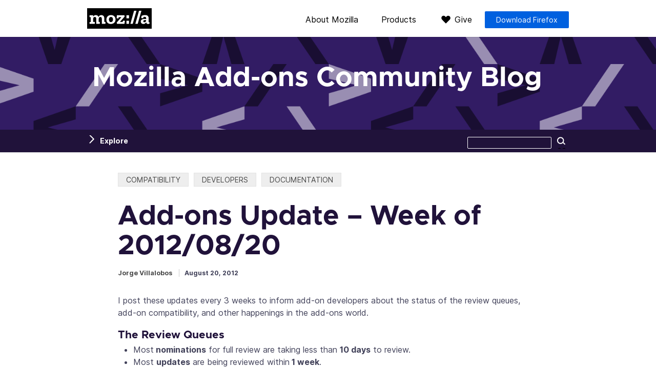

--- FILE ---
content_type: text/html; charset=UTF-8
request_url: https://blog.mozilla.org/addons/2012/08/20/add-ons-update-18/
body_size: 12372
content:

<!DOCTYPE html>
<html lang="en-US" dir="ltr" class="no-js">
<head>
  <meta charset="UTF-8">
  <meta name="viewport" content="width=device-width, initial-scale=1">

  <link rel="license" href="#license">
  <link rel="profile" href="https://gmpg.org/xfn/11">
  <link rel="shortcut icon" type="image/png" href="https://blog.mozilla.org/addons/wp-content/themes/frontierline/img/favicon.png">

  <!--[if IE]>
  <meta name="MSSmartTagsPreventParsing" content="true">
  <meta http-equiv="imagetoolbar" content="no">
  <meta http-equiv="X-UA-Compatible" content="IE=Edge">
  <![endif]-->

  <!--[if lte IE 8]>
  <script src="https://blog.mozilla.org/addons/wp-content/themes/frontierline/js/html5.js"></script>
  <link rel="shortcut icon" type="image/x-icon" href="https://blog.mozilla.org/addons/wp-content/themes/frontierline/img/favicon.ico">
  <link rel="stylesheet" type="text/css" media="all" href="https://blog.mozilla.org/addons/wp-content/themes/frontierline/oldIE.css">
  <![endif]-->


  
  <meta name="title" content="Add-ons Update – Week of 2012/08/20 – Mozilla Add-ons Community Blog">
  <meta name="description" content="I post these updates every 3 weeks to inform add-on developers about the status of the review queues, add-on compatibility, and other happenings in the add-ons world. The Review Queues ...">

    <meta property="og:site_name" content="Mozilla Add-ons Community Blog">
  <meta property="og:url" content="https://blog.mozilla.org/addons/2012/08/20/add-ons-update-18">
  <meta property="og:title" content="Add-ons Update – Week of 2012/08/20 – Mozilla Add-ons Community Blog">
  <meta property="og:description" content="I post these updates every 3 weeks to inform add-on developers about the status of the review queues, add-on compatibility, and other happenings in the add-ons world. The Review Queues ...">

    <meta property="twitter:title" content="Add-ons Update – Week of 2012/08/20 – Mozilla Add-ons Community Blog">
  <meta property="twitter:description" content="I post these updates every 3 weeks to inform add-on developers about the status of the review queues, add-on compatibility, and other happenings in the add-ons world. The Review Queues ...">
  <meta name="twitter:card" content="summary">
  
  <meta name='robots' content='index, follow, max-image-preview:large, max-snippet:-1, max-video-preview:-1' />
<meta name="blog-name" content="Mozilla Add-ons Community Blog" />

	<!-- This site is optimized with the Yoast SEO plugin v22.5 - https://yoast.com/wordpress/plugins/seo/ -->
	<title>Add-ons Update – Week of 2012/08/20 - Mozilla Add-ons Community Blog</title>
	<link rel="canonical" href="https://blog.mozilla.org/addons/2012/08/20/add-ons-update-18/" />
	<meta name="twitter:label1" content="Written by" />
	<meta name="twitter:data1" content="Jorge Villalobos" />
	<meta name="twitter:label2" content="Est. reading time" />
	<meta name="twitter:data2" content="2 minutes" />
	<script type="application/ld+json" class="yoast-schema-graph">{"@context":"https://schema.org","@graph":[{"@type":"WebPage","@id":"https://blog.mozilla.org/addons/2012/08/20/add-ons-update-18/","url":"https://blog.mozilla.org/addons/2012/08/20/add-ons-update-18/","name":"Add-ons Update – Week of 2012/08/20 - Mozilla Add-ons Community Blog","isPartOf":{"@id":"https://blog.mozilla.org/addons/#website"},"datePublished":"2012-08-20T20:17:40+00:00","dateModified":"2012-08-20T20:17:40+00:00","author":{"@id":"https://blog.mozilla.org/addons/#/schema/person/a098261b4b5510d408ff31f492606925"},"breadcrumb":{"@id":"https://blog.mozilla.org/addons/2012/08/20/add-ons-update-18/#breadcrumb"},"inLanguage":"en-US","potentialAction":[{"@type":"ReadAction","target":["https://blog.mozilla.org/addons/2012/08/20/add-ons-update-18/"]}]},{"@type":"BreadcrumbList","@id":"https://blog.mozilla.org/addons/2012/08/20/add-ons-update-18/#breadcrumb","itemListElement":[{"@type":"ListItem","position":1,"name":"Home","item":"https://blog.mozilla.org/addons/"},{"@type":"ListItem","position":2,"name":"Add-ons Update – Week of 2012/08/20"}]},{"@type":"WebSite","@id":"https://blog.mozilla.org/addons/#website","url":"https://blog.mozilla.org/addons/","name":"Mozilla Add-ons Community Blog","description":"","potentialAction":[{"@type":"SearchAction","target":{"@type":"EntryPoint","urlTemplate":"https://blog.mozilla.org/addons/?s={search_term_string}"},"query-input":"required name=search_term_string"}],"inLanguage":"en-US"},{"@type":"Person","@id":"https://blog.mozilla.org/addons/#/schema/person/a098261b4b5510d408ff31f492606925","name":"Jorge Villalobos","image":{"@type":"ImageObject","inLanguage":"en-US","@id":"https://blog.mozilla.org/addons/#/schema/person/image/","url":"https://secure.gravatar.com/avatar/6d1966118f16e4b99a6e3ad07883be33?s=96&d=mm&r=g","contentUrl":"https://secure.gravatar.com/avatar/6d1966118f16e4b99a6e3ad07883be33?s=96&d=mm&r=g","caption":"Jorge Villalobos"},"description":"Jorge is the Product Manager for addons.mozilla.org","url":"https://blog.mozilla.org/addons/author/jvillalobosmozilla-com/"}]}</script>
	<!-- / Yoast SEO plugin. -->


<link rel="alternate" type="application/rss+xml" title="Mozilla Add-ons Community Blog &raquo; Feed" href="https://blog.mozilla.org/addons/feed/" />
<link rel="alternate" type="application/rss+xml" title="Mozilla Add-ons Community Blog &raquo; Comments Feed" href="https://blog.mozilla.org/addons/comments/feed/" />
<link rel='stylesheet' id='wp-block-library-css' href='https://blog.mozilla.org/addons/wp-includes/css/dist/block-library/style.min.css?ver=6.3.7' type='text/css' media='all' />
<style id='classic-theme-styles-inline-css' type='text/css'>
/*! This file is auto-generated */
.wp-block-button__link{color:#fff;background-color:#32373c;border-radius:9999px;box-shadow:none;text-decoration:none;padding:calc(.667em + 2px) calc(1.333em + 2px);font-size:1.125em}.wp-block-file__button{background:#32373c;color:#fff;text-decoration:none}
</style>
<style id='global-styles-inline-css' type='text/css'>
body{--wp--preset--color--black: #000000;--wp--preset--color--cyan-bluish-gray: #abb8c3;--wp--preset--color--white: #ffffff;--wp--preset--color--pale-pink: #f78da7;--wp--preset--color--vivid-red: #cf2e2e;--wp--preset--color--luminous-vivid-orange: #ff6900;--wp--preset--color--luminous-vivid-amber: #fcb900;--wp--preset--color--light-green-cyan: #7bdcb5;--wp--preset--color--vivid-green-cyan: #00d084;--wp--preset--color--pale-cyan-blue: #8ed1fc;--wp--preset--color--vivid-cyan-blue: #0693e3;--wp--preset--color--vivid-purple: #9b51e0;--wp--preset--gradient--vivid-cyan-blue-to-vivid-purple: linear-gradient(135deg,rgba(6,147,227,1) 0%,rgb(155,81,224) 100%);--wp--preset--gradient--light-green-cyan-to-vivid-green-cyan: linear-gradient(135deg,rgb(122,220,180) 0%,rgb(0,208,130) 100%);--wp--preset--gradient--luminous-vivid-amber-to-luminous-vivid-orange: linear-gradient(135deg,rgba(252,185,0,1) 0%,rgba(255,105,0,1) 100%);--wp--preset--gradient--luminous-vivid-orange-to-vivid-red: linear-gradient(135deg,rgba(255,105,0,1) 0%,rgb(207,46,46) 100%);--wp--preset--gradient--very-light-gray-to-cyan-bluish-gray: linear-gradient(135deg,rgb(238,238,238) 0%,rgb(169,184,195) 100%);--wp--preset--gradient--cool-to-warm-spectrum: linear-gradient(135deg,rgb(74,234,220) 0%,rgb(151,120,209) 20%,rgb(207,42,186) 40%,rgb(238,44,130) 60%,rgb(251,105,98) 80%,rgb(254,248,76) 100%);--wp--preset--gradient--blush-light-purple: linear-gradient(135deg,rgb(255,206,236) 0%,rgb(152,150,240) 100%);--wp--preset--gradient--blush-bordeaux: linear-gradient(135deg,rgb(254,205,165) 0%,rgb(254,45,45) 50%,rgb(107,0,62) 100%);--wp--preset--gradient--luminous-dusk: linear-gradient(135deg,rgb(255,203,112) 0%,rgb(199,81,192) 50%,rgb(65,88,208) 100%);--wp--preset--gradient--pale-ocean: linear-gradient(135deg,rgb(255,245,203) 0%,rgb(182,227,212) 50%,rgb(51,167,181) 100%);--wp--preset--gradient--electric-grass: linear-gradient(135deg,rgb(202,248,128) 0%,rgb(113,206,126) 100%);--wp--preset--gradient--midnight: linear-gradient(135deg,rgb(2,3,129) 0%,rgb(40,116,252) 100%);--wp--preset--font-size--small: 13px;--wp--preset--font-size--medium: 20px;--wp--preset--font-size--large: 36px;--wp--preset--font-size--x-large: 42px;--wp--preset--spacing--20: 0.44rem;--wp--preset--spacing--30: 0.67rem;--wp--preset--spacing--40: 1rem;--wp--preset--spacing--50: 1.5rem;--wp--preset--spacing--60: 2.25rem;--wp--preset--spacing--70: 3.38rem;--wp--preset--spacing--80: 5.06rem;--wp--preset--shadow--natural: 6px 6px 9px rgba(0, 0, 0, 0.2);--wp--preset--shadow--deep: 12px 12px 50px rgba(0, 0, 0, 0.4);--wp--preset--shadow--sharp: 6px 6px 0px rgba(0, 0, 0, 0.2);--wp--preset--shadow--outlined: 6px 6px 0px -3px rgba(255, 255, 255, 1), 6px 6px rgba(0, 0, 0, 1);--wp--preset--shadow--crisp: 6px 6px 0px rgba(0, 0, 0, 1);}:where(.is-layout-flex){gap: 0.5em;}:where(.is-layout-grid){gap: 0.5em;}body .is-layout-flow > .alignleft{float: left;margin-inline-start: 0;margin-inline-end: 2em;}body .is-layout-flow > .alignright{float: right;margin-inline-start: 2em;margin-inline-end: 0;}body .is-layout-flow > .aligncenter{margin-left: auto !important;margin-right: auto !important;}body .is-layout-constrained > .alignleft{float: left;margin-inline-start: 0;margin-inline-end: 2em;}body .is-layout-constrained > .alignright{float: right;margin-inline-start: 2em;margin-inline-end: 0;}body .is-layout-constrained > .aligncenter{margin-left: auto !important;margin-right: auto !important;}body .is-layout-constrained > :where(:not(.alignleft):not(.alignright):not(.alignfull)){max-width: var(--wp--style--global--content-size);margin-left: auto !important;margin-right: auto !important;}body .is-layout-constrained > .alignwide{max-width: var(--wp--style--global--wide-size);}body .is-layout-flex{display: flex;}body .is-layout-flex{flex-wrap: wrap;align-items: center;}body .is-layout-flex > *{margin: 0;}body .is-layout-grid{display: grid;}body .is-layout-grid > *{margin: 0;}:where(.wp-block-columns.is-layout-flex){gap: 2em;}:where(.wp-block-columns.is-layout-grid){gap: 2em;}:where(.wp-block-post-template.is-layout-flex){gap: 1.25em;}:where(.wp-block-post-template.is-layout-grid){gap: 1.25em;}.has-black-color{color: var(--wp--preset--color--black) !important;}.has-cyan-bluish-gray-color{color: var(--wp--preset--color--cyan-bluish-gray) !important;}.has-white-color{color: var(--wp--preset--color--white) !important;}.has-pale-pink-color{color: var(--wp--preset--color--pale-pink) !important;}.has-vivid-red-color{color: var(--wp--preset--color--vivid-red) !important;}.has-luminous-vivid-orange-color{color: var(--wp--preset--color--luminous-vivid-orange) !important;}.has-luminous-vivid-amber-color{color: var(--wp--preset--color--luminous-vivid-amber) !important;}.has-light-green-cyan-color{color: var(--wp--preset--color--light-green-cyan) !important;}.has-vivid-green-cyan-color{color: var(--wp--preset--color--vivid-green-cyan) !important;}.has-pale-cyan-blue-color{color: var(--wp--preset--color--pale-cyan-blue) !important;}.has-vivid-cyan-blue-color{color: var(--wp--preset--color--vivid-cyan-blue) !important;}.has-vivid-purple-color{color: var(--wp--preset--color--vivid-purple) !important;}.has-black-background-color{background-color: var(--wp--preset--color--black) !important;}.has-cyan-bluish-gray-background-color{background-color: var(--wp--preset--color--cyan-bluish-gray) !important;}.has-white-background-color{background-color: var(--wp--preset--color--white) !important;}.has-pale-pink-background-color{background-color: var(--wp--preset--color--pale-pink) !important;}.has-vivid-red-background-color{background-color: var(--wp--preset--color--vivid-red) !important;}.has-luminous-vivid-orange-background-color{background-color: var(--wp--preset--color--luminous-vivid-orange) !important;}.has-luminous-vivid-amber-background-color{background-color: var(--wp--preset--color--luminous-vivid-amber) !important;}.has-light-green-cyan-background-color{background-color: var(--wp--preset--color--light-green-cyan) !important;}.has-vivid-green-cyan-background-color{background-color: var(--wp--preset--color--vivid-green-cyan) !important;}.has-pale-cyan-blue-background-color{background-color: var(--wp--preset--color--pale-cyan-blue) !important;}.has-vivid-cyan-blue-background-color{background-color: var(--wp--preset--color--vivid-cyan-blue) !important;}.has-vivid-purple-background-color{background-color: var(--wp--preset--color--vivid-purple) !important;}.has-black-border-color{border-color: var(--wp--preset--color--black) !important;}.has-cyan-bluish-gray-border-color{border-color: var(--wp--preset--color--cyan-bluish-gray) !important;}.has-white-border-color{border-color: var(--wp--preset--color--white) !important;}.has-pale-pink-border-color{border-color: var(--wp--preset--color--pale-pink) !important;}.has-vivid-red-border-color{border-color: var(--wp--preset--color--vivid-red) !important;}.has-luminous-vivid-orange-border-color{border-color: var(--wp--preset--color--luminous-vivid-orange) !important;}.has-luminous-vivid-amber-border-color{border-color: var(--wp--preset--color--luminous-vivid-amber) !important;}.has-light-green-cyan-border-color{border-color: var(--wp--preset--color--light-green-cyan) !important;}.has-vivid-green-cyan-border-color{border-color: var(--wp--preset--color--vivid-green-cyan) !important;}.has-pale-cyan-blue-border-color{border-color: var(--wp--preset--color--pale-cyan-blue) !important;}.has-vivid-cyan-blue-border-color{border-color: var(--wp--preset--color--vivid-cyan-blue) !important;}.has-vivid-purple-border-color{border-color: var(--wp--preset--color--vivid-purple) !important;}.has-vivid-cyan-blue-to-vivid-purple-gradient-background{background: var(--wp--preset--gradient--vivid-cyan-blue-to-vivid-purple) !important;}.has-light-green-cyan-to-vivid-green-cyan-gradient-background{background: var(--wp--preset--gradient--light-green-cyan-to-vivid-green-cyan) !important;}.has-luminous-vivid-amber-to-luminous-vivid-orange-gradient-background{background: var(--wp--preset--gradient--luminous-vivid-amber-to-luminous-vivid-orange) !important;}.has-luminous-vivid-orange-to-vivid-red-gradient-background{background: var(--wp--preset--gradient--luminous-vivid-orange-to-vivid-red) !important;}.has-very-light-gray-to-cyan-bluish-gray-gradient-background{background: var(--wp--preset--gradient--very-light-gray-to-cyan-bluish-gray) !important;}.has-cool-to-warm-spectrum-gradient-background{background: var(--wp--preset--gradient--cool-to-warm-spectrum) !important;}.has-blush-light-purple-gradient-background{background: var(--wp--preset--gradient--blush-light-purple) !important;}.has-blush-bordeaux-gradient-background{background: var(--wp--preset--gradient--blush-bordeaux) !important;}.has-luminous-dusk-gradient-background{background: var(--wp--preset--gradient--luminous-dusk) !important;}.has-pale-ocean-gradient-background{background: var(--wp--preset--gradient--pale-ocean) !important;}.has-electric-grass-gradient-background{background: var(--wp--preset--gradient--electric-grass) !important;}.has-midnight-gradient-background{background: var(--wp--preset--gradient--midnight) !important;}.has-small-font-size{font-size: var(--wp--preset--font-size--small) !important;}.has-medium-font-size{font-size: var(--wp--preset--font-size--medium) !important;}.has-large-font-size{font-size: var(--wp--preset--font-size--large) !important;}.has-x-large-font-size{font-size: var(--wp--preset--font-size--x-large) !important;}
.wp-block-navigation a:where(:not(.wp-element-button)){color: inherit;}
:where(.wp-block-post-template.is-layout-flex){gap: 1.25em;}:where(.wp-block-post-template.is-layout-grid){gap: 1.25em;}
:where(.wp-block-columns.is-layout-flex){gap: 2em;}:where(.wp-block-columns.is-layout-grid){gap: 2em;}
.wp-block-pullquote{font-size: 1.5em;line-height: 1.6;}
</style>
<link rel='stylesheet' id='frontierline-parent-css' href='https://blog.mozilla.org/addons/wp-content/themes/frontierline/style.css?ver=6.3.7' type='text/css' media='all' />
<link rel='stylesheet' id='frontierline-css' href='https://blog.mozilla.org/addons/wp-content/themes/frontierline-firefox/style.css?ver=1686919482' type='text/css' media='all' />
<script type='text/javascript' src='https://blog.mozilla.org/wp-content/mu-plugins/mozilla-custom/ga-snippet.js?ver=.4' id='ga-snippet-js'></script>
<script type='text/javascript' src='https://blog.mozilla.org/addons/wp-includes/js/jquery/jquery.min.js?ver=3.7.0' id='jquery-core-js'></script>
<script type='text/javascript' src='https://blog.mozilla.org/addons/wp-includes/js/jquery/jquery-migrate.min.js?ver=3.4.1' id='jquery-migrate-js'></script>
<link rel="https://api.w.org/" href="https://blog.mozilla.org/addons/wp-json/" /><link rel="alternate" type="application/json" href="https://blog.mozilla.org/addons/wp-json/wp/v2/posts/5246" /><link rel="EditURI" type="application/rsd+xml" title="RSD" href="https://blog.mozilla.org/addons/xmlrpc.php?rsd" />
<link rel='shortlink' href='https://blog.mozilla.org/addons/?p=5246' />
<link rel="alternate" type="application/json+oembed" href="https://blog.mozilla.org/addons/wp-json/oembed/1.0/embed?url=https%3A%2F%2Fblog.mozilla.org%2Faddons%2F2012%2F08%2F20%2Fadd-ons-update-18%2F" />
<link rel="alternate" type="text/xml+oembed" href="https://blog.mozilla.org/addons/wp-json/oembed/1.0/embed?url=https%3A%2F%2Fblog.mozilla.org%2Faddons%2F2012%2F08%2F20%2Fadd-ons-update-18%2F&#038;format=xml" />
</head>

<body class="post-template-default single single-post postid-5246 single-format-standard color-scheme-none pattern-slashbracket" data-blogname="Mozilla Add-ons Community Blog">
  
<nav id="nav-global" class="nav-global can-stick">
  <div class="content">
    <div class="logo"><a href="https://www.mozilla.org/?utm_source=blog.mozilla.org&amp;utm_medium=referral&amp;utm_campaign=blog-nav" rel="external" title="Visit mozilla.org">Mozilla</a></div>

    <div class="nav-mozilla">
      <span class="toggle" role="button" aria-controls="nav-mozilla-menu" aria-expanded="false" tabindex="0">Menu</span>

              <ul class="nav-mozilla-menu" id="nav-mozilla-menu">
          <li class="nav-global-health"><a href="https://www.mozilla.org/about/?utm_source=blog.mozilla.org&amp;utm_medium=referral&amp;utm_campaign=blog-nav" rel="external">About Mozilla</a></li>
          <li class="nav-global-tech"><a href="https://www.mozilla.org/firefox/products/?utm_source=blog.mozilla.org&amp;utm_medium=referral&amp;utm_campaign=blog-nav" rel="external">Products</a></li>
          <li class="nav-global-donate"><a href="https://donate.mozilla.org/?presets=50,30,20,10&amp;amount=30&amp;currency=usd&amp;utm_source=blog.mozilla.org&amp;utm_medium=referral&amp;utm_campaign=blog-nav" rel="external">Give</a></li>
                </ul>
      
              <aside class="nav-global-fxdownload"><a href="https://www.mozilla.org/firefox/new/?utm_source=blog.mozilla.org&amp;utm_medium=referral&amp;utm_campaign=blog-nav" rel="external" class="button button-product">Download Firefox</a></aside>
          </div>
  </div>
</nav>

<header id="masthead" class="section">
  <div class="site-id">
    <div class="site-title-wrap content">
          <a href="https://blog.mozilla.org/addons/" rel="home" title="Go to the front page">
              <h4 id="site-title"><span>Mozilla Add-ons Community Blog</span></h4>
                  </a>
        </div>
  </div>
</header>

  <div class="site-wrap">

    
<nav id="nav-util" class="can-stick has-sidebar ">
  <ul class="content">
      <li class="nav-util-sidebar"><a href="#sidebar" aria-controls="sidebar" id="toggle-sidebar">Explore</a></li>
        <li class="nav-util-search">
<form id="search" class="fm-search" method="get" action="https://blog.mozilla.org/addons/">
  <fieldset>
    <p>
      <label for="s">Search this site</label>
      <input type="search" value="" name="s" id="s">
      <button type="submit" class="button button-minor">Search</button>
    </p>
  </fieldset>
</form>
</li>
  </ul>
</nav>

    
    

    <main id="content">

  
    <div class="content">
      
  
<article id="post-5246" class="post post-5246 type-post status-publish format-standard hentry category-compatibility category-developers category-documentation tag-add-on-reviews tag-compatibility tag-developers tag-documentation tag-firefox-14 tag-firefox-15 tag-firefox-17 tag-statistics">
  <header class="entry-header">
    <div class="entry-tools">
          <div class="categories">
        <b>Categories:</b>
        <a href="https://blog.mozilla.org/addons/category/compatibility/" rel="category tag">compatibility</a> <a href="https://blog.mozilla.org/addons/category/developers/" rel="category tag">developers</a> <a href="https://blog.mozilla.org/addons/category/documentation/" rel="category tag">documentation</a>      </div>
    
        </div>

    <h1 class="entry-title">
          Add-ons Update – Week of 2012/08/20        </h1>

    <div class="entry-info">
                <address class="vcard">
        <a href="https://blog.mozilla.org/addons/author/jvillalobosmozilla-com/" title="Posts by Jorge Villalobos" rel="author">Jorge Villalobos</a>      </address>
            <time class="date published" datetime="2012-08-20T13:17:40-07:00">August 20, 2012</time>
                </div>
  </header>

  <div class="entry-content">
    <p>I post these updates every 3 weeks to inform add-on developers about the status of the review queues, add-on compatibility, and other happenings in the add-ons world.</p>
<h3>The Review Queues</h3>
<ul>
<li>Most<strong> nominations</strong> for full review are taking less than <strong>10 days</strong> to review.</li>
<li>Most <strong>updates</strong> are being reviewed within<strong> 1 week</strong>.</li>
<li>Most <strong>preliminary reviews</strong> are being reviewed within <strong>10 days</strong>.</li>
</ul>
<p>These stats are taken from the <a href="https://forums.mozilla.org/addons/viewtopic.php?f=21&amp;t=11145">last queue report</a>:</p>
<ul>
<li><strong>52 nominations</strong> in the queue awaiting review.</li>
<li><strong>52</strong><strong> updates</strong> in the queue awaiting review.</li>
<li><strong>58 </strong><strong>preliminary</strong> review submissions in the queue awaiting review.</li>
</ul>
<p>If you want the review queues to shorten, <strong>you can help!</strong> If you&#8217;re an add-on developer, <strong>please consider joining our team</strong>. Visit <a href="https://wiki.mozilla.org/AMO:Editors">our wiki page</a> for more information.</p>
<h3>Test Your Add-ons for Memory Leaks!</h3>
<p><strong>There is an ongoing effort to track and stomp <a href="https://bugzilla.mozilla.org/show_bug.cgi?id=700547">memory leaks in add-ons</a>.</strong> Here&#8217;s where you can help, either by testing the add-ons you created, or testing the add-ons you use. Please read the article on <a href="https://developer.mozilla.org/en/Zombie_Compartments">Zombie Compartments</a>, particularly the add-ons section. It should give you some pointers on how to find leaks and how to avoid them. The short version is: <strong>don&#8217;t hold any references to DOM objects after the document is closed</strong>.</p>
<p>With the resolution of <a href="https://bugzilla.mozilla.org/show_bug.cgi?id=695480">bug 695480</a>, whole classes of compartment leaks have been resolved on the Firefox side. This means that even if an add-on holds on to DOM references when it shouldn&#8217;t, they will be properly claimed. But this doesn&#8217;t mean that you shouldn&#8217;t test and fix your code! This fix will be introduced in Firefox 15.</p>
<h3>Firefox 14 and 15 Compatibility</h3>
<p>The <a href="http://blog.mozilla.org/addons/2012/06/21/compatibility-for-firefox-14/">Firefox 14 compatibility blog post</a> is up, and the compatibility bump to 14 happened shortly after. Firefox 15 compatibility docs are coming up soon.</p>
<h3>Major change coming up in Firefox 17</h3>
<p>The landing of <a href="https://bugzilla.mozilla.org/show_bug.cgi?id=553102">bug 553102</a> made major change that can break compatibility for many add-ons. In a nutshell, if you set expando properties in JS objects in the content that point to chrome objects, you need to explicitly add the properties to the __exposedProps__ list of that object.</p>
<p>A deprecation warning was added in Firefox 15 (to be released soon), so you can test your add-on on Firefox Beta and see if the warning shows up in the console for you. If it does, you should update your code as soon as possible. Old versions of the Add-ons SDK are also affected, so all SDK add-ons should be updated to the latest stable version.</p>
      </div>

      <footer class="entry-tags">
      <p><b>Tags:</b> <a href="https://blog.mozilla.org/addons/tag/add-on-reviews/" rel="tag">add-on reviews</a>, <a href="https://blog.mozilla.org/addons/tag/compatibility/" rel="tag">compatibility</a>, <a href="https://blog.mozilla.org/addons/tag/developers/" rel="tag">developers</a>, <a href="https://blog.mozilla.org/addons/tag/documentation/" rel="tag">documentation</a>, <a href="https://blog.mozilla.org/addons/tag/firefox-14/" rel="tag">firefox 14</a>, <a href="https://blog.mozilla.org/addons/tag/firefox-15/" rel="tag">firefox 15</a>, <a href="https://blog.mozilla.org/addons/tag/firefox-17/" rel="tag">firefox 17</a>, <a href="https://blog.mozilla.org/addons/tag/statistics/" rel="tag">statistics</a></p>
    </footer>
  
  <footer class="fx-footer">
    <h4>Browse fast. Browse free.</h4>
    <p><a href="https://www.mozilla.org/firefox/new/?utm_source=blog.mozilla.org&utm_campaign=firefox_frontier&utm_medium=referral" rel="external" class="button button-product">Download Firefox</a></p>
  </footer>

</article><!-- #post -->
    </div>

    
<nav id="adjacent-posts" class="section nav-paging">
  <div class="content">
          <p class="nav-paging-prev" role="navigation">
        <a href="https://blog.mozilla.org/addons/2012/08/14/jetpack-project-weekly-update-for-august-14-2012/">
          <span class="label">Previous article</span>
          <strong class="entry-title">Jetpack Project: weekly update for August 14, 2012</strong>
          <time class="date" datetime="2012-08-14T12:50:33-07:00">August 14, 2012</time>
          <svg class="arrow-left" xmlns="http://www.w3.org/2000/svg" viewBox="0 0 23.62 43"><defs><style>.cls-1{fill:none;stroke:#000;stroke-linecap:round;stroke-miterlimit:10;stroke-width:3px;}</style></defs><polyline class="cls-1" points="22.12 1.5 2.12 21.5 22.12 41.5"/></svg>
        </a>
      </p>
    
          <p class="nav-paging-next" role="navigation">
        <a href="https://blog.mozilla.org/addons/2012/08/20/exposing-objects-to-content-safely/">
          <span class="label">Next article</span>
          <strong class="entry-title">Exposing add-on objects to content safely</strong>
          <time class="date" datetime="2012-08-20T17:01:22-07:00">August 20, 2012</time>
          <svg class="arrow-right" xmlns="http://www.w3.org/2000/svg" viewBox="0 0 23.62 43"><defs><style>.cls-1{fill:none;stroke:#000;stroke-linecap:round;stroke-miterlimit:10;stroke-width:3px;}</style></defs><polyline class="cls-1" points="1.5 1.5 21.5 21.5 1.5 41.5"/></svg>
        </a>
      </p>
      </div>
</nav>

    
<aside id="related-posts" class="section">
  <div class="content">
    <div class="in-category">
      <h4 class="module-title">More articles in “compatibility”</h4>

          <ul class="cat-posts">
              <li>
          <h5 class="entry-title"><a href="https://blog.mozilla.org/addons/2025/04/30/webextensions-support-for-tab-groups/">WebExtensions Support for Tab Groups</a></h5>
          <time class="date" datetime="2025-04-30T16:38:20-07:00">April 30, 2025</time>
        </li>
              <li>
          <h5 class="entry-title"><a href="https://blog.mozilla.org/addons/2024/03/13/manifest-v3-manifest-v2-march-2024-update/">Manifest V3 &amp; Manifest V2 (March 2024 update)</a></h5>
          <time class="date" datetime="2024-03-13T15:40:34-07:00">March 13, 2024</time>
        </li>
              <li>
          <h5 class="entry-title"><a href="https://blog.mozilla.org/addons/2020/12/16/extensions-in-firefox-85/">Extensions in Firefox 85</a></h5>
          <time class="date" datetime="2020-12-16T08:30:07-08:00">December 16, 2020</time>
        </li>
              <li>
          <h5 class="entry-title"><a href="https://blog.mozilla.org/addons/2020/11/20/extensions-in-firefox-84/">Extensions in Firefox 84</a></h5>
          <time class="date" datetime="2020-11-20T08:30:58-08:00">November 20, 2020</time>
        </li>
              <li>
          <h5 class="entry-title"><a href="https://blog.mozilla.org/addons/2020/10/28/extensions-in-firefox-83/">Extensions in Firefox 83</a></h5>
          <time class="date" datetime="2020-10-28T08:30:40-07:00">October 28, 2020</time>
        </li>
            </ul>

        </div>

    <div class="popular">
    
      <h4 class="module-title">Recent articles</h4>
            <ul class="recent-posts">
              <li>
          <h5 class="entry-title"><a href="https://blog.mozilla.org/addons/2025/12/17/presenting-2025-firefox-extension-developer-award-recipients/">Presenting 2025 Firefox Extension Developer Award Recipients</a></h5>
          <time class="date" datetime="2025-12-17T09:53:33-08:00">December 17, 2025</time>
        </li>
              <li>
          <h5 class="entry-title"><a href="https://blog.mozilla.org/addons/2025/10/29/new-recommended-extensions-arrived-thanks-to-our-community-curators/">New Recommended Extensions arrived, thanks to our community curators</a></h5>
          <time class="date" datetime="2025-10-29T16:25:54-07:00">October 29, 2025</time>
        </li>
              <li>
          <h5 class="entry-title"><a href="https://blog.mozilla.org/addons/2025/10/23/data-collection-consent-changes-for-new-firefox-extensions/">Announcing data collection consent changes for new Firefox extensions</a></h5>
          <time class="date" datetime="2025-10-23T03:57:39-07:00">October 23, 2025</time>
        </li>
              <li>
          <h5 class="entry-title"><a href="https://blog.mozilla.org/addons/2025/10/21/developer-spotlight-fox-recap/">Developer Spotlight: Fox Recap</a></h5>
          <time class="date" datetime="2025-10-21T10:36:13-07:00">October 21, 2025</time>
        </li>
              <li>
          <h5 class="entry-title"><a href="https://blog.mozilla.org/addons/2025/09/19/now-you-can-roll-back-to-a-previous-version-of-your-extension/">Now you can roll back to a previous version of your extension</a></h5>
          <time class="date" datetime="2025-09-19T10:18:36-07:00">September 19, 2025</time>
        </li>
            </ul>
      
        </div>
  </div>
</aside>

      
<aside id="newsletter-subscribe" class="section newsletter-firefox">
  <form id="newsletter_form" class="content newsletter_form" name="newsletter_form" action="https://www.mozilla.org/en-US/newsletter/" method="post" data-blog="Mozilla Add-ons Community Blog">
    <input type="hidden" id="newsletters" name="newsletters" value="mozilla-and-you">
    <input type="hidden" id="source_url" name="source_url" value="https://blog.mozilla.org/addons/2012/08/20/add-ons-update-18">

    <div class="form-title">
            <h3>Keep up with<br> all things Firefox.</h3>
    </div>

    <div id="form-contents" class="form-contents">
      <div id="newsletter_errors" class="newsletter_errors"></div>

      <div class="field field-email">
        <label for="email">Your e-mail address</label>
                <input type="email" id="email" name="email" required placeholder="yourname@example.com" size="30">
      </div>

      <div class="form-details">
        <div class="field field-country">
          <label for="country">Country</label>
          <select id="country" name="country" required="required">
            <option value="" selected="selected">- select -</option>
            <option value="af">Afghanistan</option>
            <option value="qz">Akrotiri</option>
            <option value="al">Albania</option>
            <option value="dz">Algeria</option>
            <option value="as">American Samoa</option>
            <option value="ad">Andorra</option>
            <option value="ao">Angola</option>
            <option value="ai">Anguilla</option>
            <option value="aq">Antarctica</option>
            <option value="ag">Antigua and Barbuda</option>
            <option value="ar">Argentina</option>
            <option value="am">Armenia</option>
            <option value="aw">Aruba</option>
            <option value="xa">Ashmore and Cartier Islands</option>
            <option value="au">Australia</option>
            <option value="at">Austria</option>
            <option value="az">Azerbaijan</option>
            <option value="bs">Bahamas, The</option>
            <option value="bh">Bahrain</option>
            <option value="xb">Baker Island</option>
            <option value="bd">Bangladesh</option>
            <option value="bb">Barbados</option>
            <option value="qs">Bassas da India</option>
            <option value="by">Belarus</option>
            <option value="be">Belgium</option>
            <option value="bz">Belize</option>
            <option value="bj">Benin</option>
            <option value="bm">Bermuda</option>
            <option value="bt">Bhutan</option>
            <option value="bo">Bolivia</option>
            <option value="bq">Bonaire, Sint Eustatius, and Saba</option>
            <option value="ba">Bosnia and Herzegovina</option>
            <option value="bw">Botswana</option>
            <option value="bv">Bouvet Island</option>
            <option value="br">Brazil</option>
            <option value="io">British Indian Ocean Territory</option>
            <option value="bn">Brunei</option>
            <option value="bg">Bulgaria</option>
            <option value="bf">Burkina Faso</option>
            <option value="mm">Burma</option>
            <option value="bi">Burundi</option>
            <option value="cv">Cabo Verde</option>
            <option value="kh">Cambodia</option>
            <option value="cm">Cameroon</option>
            <option value="ca">Canada</option>
            <option value="ky">Cayman Islands</option>
            <option value="cf">Central African Republic</option>
            <option value="td">Chad</option>
            <option value="cl">Chile</option>
            <option value="cn">China</option>
            <option value="cx">Christmas Island</option>
            <option value="cp">Clipperton Island</option>
            <option value="cc">Cocos (Keeling) Islands</option>
            <option value="co">Colombia</option>
            <option value="km">Comoros</option>
            <option value="cg">Congo (Brazzaville)</option>
            <option value="cd">Congo (Kinshasa)</option>
            <option value="ck">Cook Islands</option>
            <option value="xc">Coral Sea Islands</option>
            <option value="cr">Costa Rica</option>
            <option value="hr">Croatia</option>
            <option value="cu">Cuba</option>
            <option value="cw">Curaçao</option>
            <option value="cy">Cyprus</option>
            <option value="cz">Czech Republic</option>
            <option value="ci">Côte d’Ivoire</option>
            <option value="dk">Denmark</option>
            <option value="xd">Dhekelia</option>
            <option value="dg">Diego Garcia</option>
            <option value="dj">Djibouti</option>
            <option value="dm">Dominica</option>
            <option value="do">Dominican Republic</option>
            <option value="ec">Ecuador</option>
            <option value="eg">Egypt</option>
            <option value="sv">El Salvador</option>
            <option value="gq">Equatorial Guinea</option>
            <option value="er">Eritrea</option>
            <option value="ee">Estonia</option>
            <option value="et">Ethiopia</option>
            <option value="xe">Europa Island</option>
            <option value="fk">Falkland Islands (Islas Malvinas)</option>
            <option value="fo">Faroe Islands</option>
            <option value="fj">Fiji</option>
            <option value="fi">Finland</option>
            <option value="fr">France</option>
            <option value="gf">French Guiana</option>
            <option value="pf">French Polynesia</option>
            <option value="tf">French Southern and Antarctic Lands</option>
            <option value="ga">Gabon</option>
            <option value="gm">Gambia, The</option>
            <option value="xg">Gaza Strip</option>
            <option value="ge">Georgia</option>
            <option value="de">Germany</option>
            <option value="gh">Ghana</option>
            <option value="gi">Gibraltar</option>
            <option value="qx">Glorioso Islands</option>
            <option value="gr">Greece</option>
            <option value="gl">Greenland</option>
            <option value="gd">Grenada</option>
            <option value="gp">Guadeloupe</option>
            <option value="gu">Guam</option>
            <option value="gt">Guatemala</option>
            <option value="gg">Guernsey</option>
            <option value="gn">Guinea</option>
            <option value="gw">Guinea-Bissau</option>
            <option value="gy">Guyana</option>
            <option value="ht">Haiti</option>
            <option value="hm">Heard Island and McDonald Islands</option>
            <option value="hn">Honduras</option>
            <option value="hk">Hong Kong</option>
            <option value="xh">Howland Island</option>
            <option value="hu">Hungary</option>
            <option value="is">Iceland</option>
            <option value="in">India</option>
            <option value="id">Indonesia</option>
            <option value="ir">Iran</option>
            <option value="iq">Iraq</option>
            <option value="ie">Ireland</option>
            <option value="im">Isle of Man</option>
            <option value="il">Israel</option>
            <option value="it">Italy</option>
            <option value="jm">Jamaica</option>
            <option value="xj">Jan Mayen</option>
            <option value="jp">Japan</option>
            <option value="xq">Jarvis Island</option>
            <option value="je">Jersey</option>
            <option value="xu">Johnston Atoll</option>
            <option value="jo">Jordan</option>
            <option value="qu">Juan de Nova Island</option>
            <option value="kz">Kazakhstan</option>
            <option value="ke">Kenya</option>
            <option value="xm">Kingman Reef</option>
            <option value="ki">Kiribati</option>
            <option value="kp">Korea, North</option>
            <option value="kr">Korea, South</option>
            <option value="xk">Kosovo</option>
            <option value="kw">Kuwait</option>
            <option value="kg">Kyrgyzstan</option>
            <option value="la">Laos</option>
            <option value="lv">Latvia</option>
            <option value="lb">Lebanon</option>
            <option value="ls">Lesotho</option>
            <option value="lr">Liberia</option>
            <option value="ly">Libya</option>
            <option value="li">Liechtenstein</option>
            <option value="lt">Lithuania</option>
            <option value="lu">Luxembourg</option>
            <option value="mo">Macau</option>
            <option value="mk">Macedonia</option>
            <option value="mg">Madagascar</option>
            <option value="mw">Malawi</option>
            <option value="my">Malaysia</option>
            <option value="mv">Maldives</option>
            <option value="ml">Mali</option>
            <option value="mt">Malta</option>
            <option value="mh">Marshall Islands</option>
            <option value="mq">Martinique</option>
            <option value="mr">Mauritania</option>
            <option value="mu">Mauritius</option>
            <option value="yt">Mayotte</option>
            <option value="mx">Mexico</option>
            <option value="fm">Micronesia, Federated States of</option>
            <option value="qm">Midway Islands</option>
            <option value="md">Moldova</option>
            <option value="mc">Monaco</option>
            <option value="mn">Mongolia</option>
            <option value="me">Montenegro</option>
            <option value="ms">Montserrat</option>
            <option value="ma">Morocco</option>
            <option value="mz">Mozambique</option>
            <option value="na">Namibia</option>
            <option value="nr">Nauru</option>
            <option value="xv">Navassa Island</option>
            <option value="np">Nepal</option>
            <option value="nl">Netherlands</option>
            <option value="nc">New Caledonia</option>
            <option value="nz">New Zealand</option>
            <option value="ni">Nicaragua</option>
            <option value="ne">Niger</option>
            <option value="ng">Nigeria</option>
            <option value="nu">Niue</option>
            <option value="nf">Norfolk Island</option>
            <option value="mp">Northern Mariana Islands</option>
            <option value="no">Norway</option>
            <option value="om">Oman</option>
            <option value="pk">Pakistan</option>
            <option value="pw">Palau</option>
            <option value="xl">Palmyra Atoll</option>
            <option value="pa">Panama</option>
            <option value="pg">Papua New Guinea</option>
            <option value="xp">Paracel Islands</option>
            <option value="py">Paraguay</option>
            <option value="pe">Peru</option>
            <option value="ph">Philippines</option>
            <option value="pn">Pitcairn Islands</option>
            <option value="pl">Poland</option>
            <option value="pt">Portugal</option>
            <option value="pr">Puerto Rico</option>
            <option value="qa">Qatar</option>
            <option value="re">Reunion</option>
            <option value="ro">Romania</option>
            <option value="ru">Russia</option>
            <option value="rw">Rwanda</option>
            <option value="bl">Saint Barthelemy</option>
            <option value="sh">Saint Helena, Ascension, and Tristan da Cunha</option>
            <option value="kn">Saint Kitts and Nevis</option>
            <option value="lc">Saint Lucia</option>
            <option value="mf">Saint Martin</option>
            <option value="pm">Saint Pierre and Miquelon</option>
            <option value="vc">Saint Vincent and the Grenadines</option>
            <option value="ws">Samoa</option>
            <option value="sm">San Marino</option>
            <option value="st">Sao Tome and Principe</option>
            <option value="sa">Saudi Arabia</option>
            <option value="sn">Senegal</option>
            <option value="rs">Serbia</option>
            <option value="sc">Seychelles</option>
            <option value="sl">Sierra Leone</option>
            <option value="sg">Singapore</option>
            <option value="sx">Sint Maarten</option>
            <option value="sk">Slovakia</option>
            <option value="si">Slovenia</option>
            <option value="sb">Solomon Islands</option>
            <option value="so">Somalia</option>
            <option value="za">South Africa</option>
            <option value="gs">South Georgia and South Sandwich Islands</option>
            <option value="ss">South Sudan</option>
            <option value="es">Spain</option>
            <option value="xs">Spratly Islands</option>
            <option value="lk">Sri Lanka</option>
            <option value="sd">Sudan</option>
            <option value="sr">Suriname</option>
            <option value="xr">Svalbard</option>
            <option value="sz">Swaziland</option>
            <option value="se">Sweden</option>
            <option value="ch">Switzerland</option>
            <option value="sy">Syria</option>
            <option value="tw">Taiwan</option>
            <option value="tj">Tajikistan</option>
            <option value="tz">Tanzania</option>
            <option value="th">Thailand</option>
            <option value="tl">Timor-Leste</option>
            <option value="tg">Togo</option>
            <option value="tk">Tokelau</option>
            <option value="to">Tonga</option>
            <option value="tt">Trinidad and Tobago</option>
            <option value="xt">Tromelin Island</option>
            <option value="tn">Tunisia</option>
            <option value="tr">Turkey</option>
            <option value="tm">Turkmenistan</option>
            <option value="tc">Turks and Caicos Islands</option>
            <option value="tv">Tuvalu</option>
            <option value="ug">Uganda</option>
            <option value="ua">Ukraine</option>
            <option value="ae">United Arab Emirates</option>
            <option value="gb">United Kingdom</option>
            <option value="us">United States</option>
            <option value="uy">Uruguay</option>
            <option value="uz">Uzbekistan</option>
            <option value="vu">Vanuatu</option>
            <option value="va">Vatican City</option>
            <option value="ve">Venezuela</option>
            <option value="vn">Vietnam</option>
            <option value="vg">Virgin Islands, British</option>
            <option value="vi">Virgin Islands, U.S.</option>
            <option value="qw">Wake Island</option>
            <option value="wf">Wallis and Futuna</option>
            <option value="xw">West Bank</option>
            <option value="eh">Western Sahara</option>
            <option value="ye">Yemen</option>
            <option value="zm">Zambia</option>
            <option value="zw">Zimbabwe</option>
          </select>
        </div>

        <div class="field field-language">
          <label for="lang">Language</label>
          <select id="lang" name="lang" required="required">
            <option value="id">Bahasa Indonesia</option>
            <option value="de">Deutsch</option>
            <option value="en" selected="selected">English</option>
            <option value="es">Español</option>
            <option value="fr">Français</option>
            <option value="pl">Polski</option>
            <option value="pt">Português</option>
            <option value="ru">Русский</option>
            <option value="zh-TW">正體中文</option>
          </select>
        </div>

        <div class="field field-format">
          <label for="format-h"><input checked="checked" id="format-h" name="fmt" value="H" type="radio"> HTML</label>
          <label for="format-t"><input id="format-t" name="fmt" value="T" type="radio"> Text</label>
        </div>

        <div class="field field-privacy">
          <label for="privacy">
            <input type="checkbox" id="privacy" name="privacy" required>
            I’m okay with Mozilla handling my info as explained in this <a href="https://www.mozilla.org/privacy/">Privacy Policy</a>.          </label>
        </div>
      </div>

      <div class="form-submit">
        <button id="newsletter_submit" type="submit" class="form-button button-light">Sign up now</button>
        <p class="form-details promise">
          <small>We will only send you Mozilla-related information.</small>
        </p>
      </div>
    </div>

    <div id="newsletter_thanks" class="thanks">
      <h2>Thanks!</h2>
      <p>
        If you haven’t previously confirmed a subscription to a Mozilla-related newsletter you may have to do so.        Please check your inbox or your spam filter for an e-mail from us.      </p>
    </div>

  </form>
</aside>
  
  

  
    </main>

  
<aside id="sidebar" class="section widgets can-stick">
  <div class="content">
  <aside id="text-456878582" class="widget widget_text"><h3 class="widget-title">Looking for add-ons?</h3>			<div class="textwidget"><p><strong><a href="https://addons.mozilla.org/?utm_source=blog.mozilla.org&amp;utm_medium=referral&amp;utm_content=sidebar-link">Search &amp; install add-ons</a></strong></p>

</div>
		</aside><aside id="categories-254997392" class="widget widget_categories"><h3 class="widget-title">Tags</h3>
			<ul>
					<li class="cat-item cat-item-7117"><a href="https://blog.mozilla.org/addons/category/builder/">builder</a> (77)
</li>
	<li class="cat-item cat-item-388"><a href="https://blog.mozilla.org/addons/category/compatibility/">compatibility</a> (278)
</li>
	<li class="cat-item cat-item-6744"><a href="https://blog.mozilla.org/addons/category/competition/">contests</a> (26)
</li>
	<li class="cat-item cat-item-176604"><a href="https://blog.mozilla.org/addons/category/contribute/">contribute</a> (11)
</li>
	<li class="cat-item cat-item-44"><a href="https://blog.mozilla.org/addons/category/developers/">developers</a> (729)
</li>
	<li class="cat-item cat-item-295"><a href="https://blog.mozilla.org/addons/category/documentation/">documentation</a> (242)
</li>
	<li class="cat-item cat-item-581"><a href="https://blog.mozilla.org/addons/category/end-users/">end users</a> (215)
</li>
	<li class="cat-item cat-item-39"><a href="https://blog.mozilla.org/addons/category/events/">events</a> (76)
</li>
	<li class="cat-item cat-item-278884"><a href="https://blog.mozilla.org/addons/category/featured-addons/">featured addons</a> (118)
</li>
	<li class="cat-item cat-item-278890"><a href="https://blog.mozilla.org/addons/category/featured-contributors/">featured contributors</a> (36)
</li>
	<li class="cat-item cat-item-121"><a href="https://blog.mozilla.org/addons/tag/general/">general</a> (3)
</li>
	<li class="cat-item cat-item-588"><a href="https://blog.mozilla.org/addons/category/jetpack/">jetpack</a> (150)
</li>
	<li class="cat-item cat-item-322922"><a href="https://blog.mozilla.org/addons/tag/manifest-v3/">manifest v3</a> (6)
</li>
	<li class="cat-item cat-item-124"><a href="https://blog.mozilla.org/addons/category/mobile/">mobile</a> (58)
</li>
	<li class="cat-item cat-item-574"><a href="https://blog.mozilla.org/addons/category/policy/">policy</a> (50)
</li>
	<li class="cat-item cat-item-227"><a href="https://blog.mozilla.org/addons/category/releases/">releases</a> (149)
</li>
	<li class="cat-item cat-item-7119"><a href="https://blog.mozilla.org/addons/category/restartless/">restartless</a> (8)
</li>
	<li class="cat-item cat-item-742"><a href="https://blog.mozilla.org/addons/category/sdk/">sdk</a> (133)
</li>
	<li class="cat-item cat-item-551"><a href="https://blog.mozilla.org/addons/category/personas/">themes</a> (27)
</li>
	<li class="cat-item cat-item-278886"><a href="https://blog.mozilla.org/addons/category/web-extensions/">webextensions</a> (125)
</li>
			</ul>

			</aside>  </div>
</aside>

  
  
  </div><!-- /.site-wrap -->



<footer id="site-info" class="section">
  <div class="content">
    <nav class="primary">
      <div class="logo">
        <a href="https://www.mozilla.org/?utm_source=blog.mozilla.org&amp;utm_campaign=footer&amp;utm_medium=referral" data-link-type="footer" data-link-name="Mozilla">Mozilla</a>
      </div>
      <section class="mozilla">
        <h5><a href="https://www.mozilla.org/?utm_source=blog.mozilla.org&amp;utm_campaign=footer&amp;utm_medium=referral" data-link-type="footer" data-link-name="Mozilla">Mozilla</a></h5>
        <ul class="mozilla-links">
          <li><a href="https://www.mozilla.org/about/?utm_source=blog.mozilla.org&amp;utm_campaign=footer&amp;utm_medium=referral" data-link-type="footer" data-link-name="About">About</a></li>
          <li><a href="https://www.mozilla.org/contact/?utm_source=blog.mozilla.org&amp;utm_campaign=footer&amp;utm_medium=referral" data-link-type="footer" data-link-name="Contact Us">Contact Us</a></li>
          <li><a href="https://donate.mozilla.org/?presets=50,30,20,10&amp;amount=30&amp;currency=usd&amp;utm_source=blog.mozilla.org&amp;utm_campaign=footer&amp;utm_medium=referral" class="donate" data-link-type="footer" data-link-name="Donate">Donate</a></li>
          <li>
            <ul class="social-links">
              <li><a class="twitter" href="https://twitter.com/mozilla" data-link-type="footer" data-link-name="Twitter (@mozilla)">Twitter<span> (@mozilla)</span></a></li>
              <li><a class="instagram" href="https://www.instagram.com/mozillagram/" data-link-type="footer" data-link-name="Instagram (@mozillagram)">Instagram<span> (@mozillagram)</span></a></li>
            </ul>
          </li>
        </ul>
      </section>
      <section class="firefox">
        <h5><a href="https://www.mozilla.org/firefox/?utm_source=blog.mozilla.org&amp;utm_campaign=footer&amp;utm_medium=referral" data-link-type="footer" data-link-name="Mozilla">Firefox</a></h5>
        <ul class="firefox-links">
          <li><a href="https://www.mozilla.org/firefox/new/?utm_source=blog.mozilla.org&amp;utm_campaign=footer&amp;utm_medium=referral" data-link-type="footer" data-link-name="Download Firefox">Download Firefox</a></li>
          <li><a href="https://www.mozilla.org/firefox/?utm_source=blog.mozilla.org&amp;utm_campaign=footer&amp;utm_medium=referral" data-link-type="footer" data-link-name="Desktop">Desktop</a></li>
          <li><a href="https://www.mozilla.org/firefox/mobile/?utm_source=blog.mozilla.org&amp;utm_campaign=footer&amp;utm_medium=referral" data-link-type="footer" data-link-name="Mobile">Mobile</a></li>
          <li><a href="https://www.mozilla.org/firefox/features/?utm_source=blog.mozilla.org&amp;utm_campaign=footer&amp;utm_medium=referral" data-link-type="footer" data-link-name="Features">Features</a></li>
          <li><a href="https://www.mozilla.org/firefox/channel/desktop/?utm_source=blog.mozilla.org&amp;utm_campaign=footer&amp;utm_medium=referral" data-link-type="footer" data-link-name="Beta, Nightly, Developer Edition">Beta, Nightly, Developer Edition</a></li>
          <li>
            <ul class="social-links">
              <li><a class="twitter" href="https://twitter.com/firefox" data-link-type="footer" data-link-name="Twitter (@firefox)">Twitter<span> (@firefox)</span></a></li>
              <li><a class="youtube" href="https://www.youtube.com/firefoxchannel" data-link-type="footer" data-link-name="YouTube (firefoxchannel)">YouTube<span> (firefoxchannel)</span></a></li>
            </ul>
          </li>
        </ul>
      </section>
    </nav>

    <nav class="secondary">
        <div class="small-links">
          <ul>
            <li><a rel="nofollow" href="https://www.mozilla.org/privacy/" data-link-type="footer" data-link-name="Privacy">Website Privacy Notice</a></li>
            <li><a rel="nofollow" href="https://www.mozilla.org/privacy/websites/#cookies" data-link-type="footer" data-link-name="Cookies">Cookies</a></li>
            <li><a rel="nofollow" href="https://www.mozilla.org/about/legal/" data-link-type="footer" data-link-name="Legal">Legal</a></li>
          </ul>

          <p class="license">
          Visit Mozilla Corporation’s not-for-profit parent, the <a href="https://foundation.mozilla.org" data-link-type="footer" data-link-name="Mozilla Foundation">Mozilla Foundation</a>.          </p>

          <p class="license">
          Portions of this content are ©1998-2026 by individual contributors. Content available under a <a href="https://www.mozilla.org/foundation/licensing/website-content/" rel="external license">Creative Commons license</a>.          </p>
        </div>
    </nav>
  </div>
</footer>

  <!--[if IE 9]>
    <script type="text/javascript" src="https://blog.mozilla.org/addons/wp-content/themes/frontierline/js/matchMedia.js"></script>
    <script type="text/javascript" src="https://blog.mozilla.org/addons/wp-content/themes/frontierline/js/matchMedia.addListener.js"></scrip>
  <![endif]-->

  <script type='text/javascript' src='https://blog.mozilla.org/addons/wp-content/themes/frontierline/js/global.js?ver=2.2' id='global-js'></script>
<script type='text/javascript' src='https://blog.mozilla.org/addons/wp-content/themes/frontierline/js/basket-client.js?ver=1.2' id='basket-client-js'></script>
<script>(function(){function c(){var b=a.contentDocument||a.contentWindow.document;if(b){var d=b.createElement('script');d.innerHTML="window.__CF$cv$params={r:'9c76ccc5beb81ec6',t:'MTc3MDAwNTAxOC4wMDAwMDA='};var a=document.createElement('script');a.nonce='';a.src='/cdn-cgi/challenge-platform/scripts/jsd/main.js';document.getElementsByTagName('head')[0].appendChild(a);";b.getElementsByTagName('head')[0].appendChild(d)}}if(document.body){var a=document.createElement('iframe');a.height=1;a.width=1;a.style.position='absolute';a.style.top=0;a.style.left=0;a.style.border='none';a.style.visibility='hidden';document.body.appendChild(a);if('loading'!==document.readyState)c();else if(window.addEventListener)document.addEventListener('DOMContentLoaded',c);else{var e=document.onreadystatechange||function(){};document.onreadystatechange=function(b){e(b);'loading'!==document.readyState&&(document.onreadystatechange=e,c())}}}})();</script></body>
</html>
